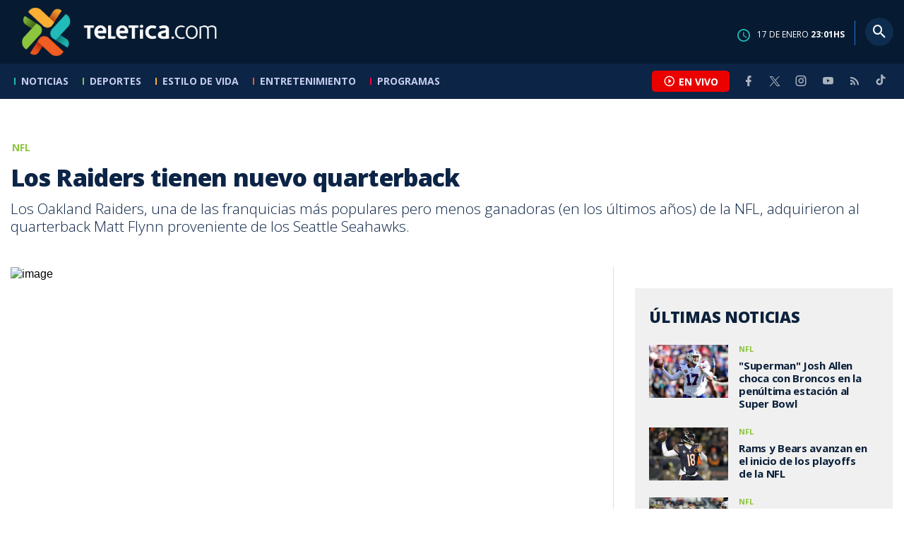

--- FILE ---
content_type: text/html; charset=utf-8
request_url: https://www.google.com/recaptcha/api2/aframe
body_size: 268
content:
<!DOCTYPE HTML><html><head><meta http-equiv="content-type" content="text/html; charset=UTF-8"></head><body><script nonce="Z6WeQ-NwYVHfPWx_fI3KoQ">/** Anti-fraud and anti-abuse applications only. See google.com/recaptcha */ try{var clients={'sodar':'https://pagead2.googlesyndication.com/pagead/sodar?'};window.addEventListener("message",function(a){try{if(a.source===window.parent){var b=JSON.parse(a.data);var c=clients[b['id']];if(c){var d=document.createElement('img');d.src=c+b['params']+'&rc='+(localStorage.getItem("rc::a")?sessionStorage.getItem("rc::b"):"");window.document.body.appendChild(d);sessionStorage.setItem("rc::e",parseInt(sessionStorage.getItem("rc::e")||0)+1);localStorage.setItem("rc::h",'1768690886355');}}}catch(b){}});window.parent.postMessage("_grecaptcha_ready", "*");}catch(b){}</script></body></html>

--- FILE ---
content_type: application/javascript; charset=utf-8
request_url: https://fundingchoicesmessages.google.com/f/AGSKWxWXvWWrZRA9isqc0XYxCoUG5tSOMMNcqJiOUvgqN3oMYAk4vdC_-q48vrlMs61z7qNJSAK8R0JMtr4tgjpILprf9MxFsfPWkrHql6c6GYY3NZhm8AWT7e3RuWFw_11G-w8Yi0QK1Zq_J6H8DEMIs95xDocdCljeb6l7sW40KNFlzW30aqRz5ie5ewOX/_/mpu-dm.htm_advertising_header._popunder..HomepageAdvertismentBottom._120x600.
body_size: -1292
content:
window['4df0d9a7-6c60-448f-af6b-930f730aeccb'] = true;

--- FILE ---
content_type: application/javascript; charset=utf-8
request_url: https://fundingchoicesmessages.google.com/f/AGSKWxUGzp18dQXlQovWMz6n9tBINEa1DrKdHzWH1z3d1Dy6ZijdQRP2_XbcAzj_8SVRHaK-cklXQvm9H2Ol7L-mcKUgdBY4gkVtWb-QDLMoV-xNSwyeaCQJvLebDnBtUGk4EfOl9VF9lQ==?fccs=W251bGwsbnVsbCxudWxsLG51bGwsbnVsbCxudWxsLFsxNzY4NjkwODg2LDk0NzAwMDAwMF0sbnVsbCxudWxsLG51bGwsW251bGwsWzcsNiwxMCw5XSxudWxsLDIsbnVsbCwiZXMiLG51bGwsbnVsbCxudWxsLG51bGwsbnVsbCwzXSwiaHR0cHM6Ly93d3cudGVsZXRpY2EuY29tL25mbC9sb3MtcmFpZGVycy10aWVuZW4tbnVldm8tcXVhcnRlcmJhY2tfNjA2OSIsbnVsbCxbWzgsIk05bGt6VWFaRHNnIl0sWzksImVuLVVTIl0sWzE5LCIyIl0sWzI0LCIiXSxbMjksImZhbHNlIl1dXQ
body_size: 245
content:
if (typeof __googlefc.fcKernelManager.run === 'function') {"use strict";this.default_ContributorServingResponseClientJs=this.default_ContributorServingResponseClientJs||{};(function(_){var window=this;
try{
var np=function(a){this.A=_.t(a)};_.u(np,_.J);var op=function(a){this.A=_.t(a)};_.u(op,_.J);op.prototype.getWhitelistStatus=function(){return _.F(this,2)};var pp=function(a){this.A=_.t(a)};_.u(pp,_.J);var qp=_.Zc(pp),rp=function(a,b,c){this.B=a;this.j=_.A(b,np,1);this.l=_.A(b,_.Nk,3);this.F=_.A(b,op,4);a=this.B.location.hostname;this.D=_.Dg(this.j,2)&&_.O(this.j,2)!==""?_.O(this.j,2):a;a=new _.Og(_.Ok(this.l));this.C=new _.bh(_.q.document,this.D,a);this.console=null;this.o=new _.jp(this.B,c,a)};
rp.prototype.run=function(){if(_.O(this.j,3)){var a=this.C,b=_.O(this.j,3),c=_.dh(a),d=new _.Ug;b=_.fg(d,1,b);c=_.C(c,1,b);_.hh(a,c)}else _.eh(this.C,"FCNEC");_.lp(this.o,_.A(this.l,_.Ae,1),this.l.getDefaultConsentRevocationText(),this.l.getDefaultConsentRevocationCloseText(),this.l.getDefaultConsentRevocationAttestationText(),this.D);_.mp(this.o,_.F(this.F,1),this.F.getWhitelistStatus());var e;a=(e=this.B.googlefc)==null?void 0:e.__executeManualDeployment;a!==void 0&&typeof a==="function"&&_.Qo(this.o.G,
"manualDeploymentApi")};var sp=function(){};sp.prototype.run=function(a,b,c){var d;return _.v(function(e){d=qp(b);(new rp(a,d,c)).run();return e.return({})})};_.Rk(7,new sp);
}catch(e){_._DumpException(e)}
}).call(this,this.default_ContributorServingResponseClientJs);
// Google Inc.

//# sourceURL=/_/mss/boq-content-ads-contributor/_/js/k=boq-content-ads-contributor.ContributorServingResponseClientJs.en_US.M9lkzUaZDsg.es5.O/d=1/exm=ad_blocking_detection_executable,kernel_loader,loader_js_executable,web_iab_tcf_v2_signal_executable,web_iab_us_states_signal_executable/ed=1/rs=AJlcJMzanTQvnnVdXXtZinnKRQ21NfsPog/m=cookie_refresh_executable
__googlefc.fcKernelManager.run('\x5b\x5b\x5b7,\x22\x5b\x5bnull,\\\x22teletica.com\\\x22,\\\x22AKsRol_Yaj5tbaQyL5eiz3OqQz7K5kpCbjQR4k6LGlJ8m-GYcSsL5IwGKZbcPELnTA6-W_gorUd5WsXCI262z8STEFkufxE_UhqMiN5KI4yeYdrakEFa3BMH0CvpQR9ABR9QxgUrFRNAFfF_KVRwvAXsm-XM9of-Lw\\\\u003d\\\\u003d\\\x22\x5d,null,\x5b\x5bnull,null,null,\\\x22https:\/\/fundingchoicesmessages.google.com\/f\/AGSKWxUB9FeZPUpHxZDDpkpaRlmhd0NhpkGOiW4x4MP-kGJHLZCLb59FHVjOVDnPaHSug89lw7LVehGiR1HSJyiA88-LeE00nPNNeo4CtWzjqXlw5_4WFgCkQfqxnKZyOBMW1u57zXAc9Q\\\\u003d\\\\u003d\\\x22\x5d,null,null,\x5bnull,null,null,\\\x22https:\/\/fundingchoicesmessages.google.com\/el\/AGSKWxXxEP3MiLfgrrowiMQMz0gOrWd2sZJT_wPfCBkA3lHeoihYuf4O46afAI9M4aAcpa_fg7VWJwGodmvBUWI25swW8CmKKo03wx8FfwEQ8tBVQ3tVQhlb1dSFr7YU24-soBs8DtRXIA\\\\u003d\\\\u003d\\\x22\x5d,null,\x5bnull,\x5b7,6,10,9\x5d,null,2,null,\\\x22es\\\x22,null,null,null,null,null,3\x5d,null,\\\x22Configuración de la privacidad y las cookies\\\x22,\\\x22Cerrar\\\x22,null,null,null,\\\x22Gestionado por Google Cumple el TCF de IAB. ID de CMP: 300\\\x22\x5d,\x5b2,1\x5d\x5d\x22\x5d\x5d,\x5bnull,null,null,\x22https:\/\/fundingchoicesmessages.google.com\/f\/AGSKWxUun9IkFEuWoXy_zT_jkRkPlYVukAh_rEATTGtamPoVLicRLOHmN88LbmgA72mLDF3To7y6ko4WFiVApwWX70v5lhdjgFi28mMe3x-bFVL8GwqJCn8QV33XYD-OiH1J6l1nskKPiA\\u003d\\u003d\x22\x5d\x5d');}

--- FILE ---
content_type: application/javascript; charset=UTF-8
request_url: https://www.teletica.com/_next/static/chunks/1428.f0e28c85cf448230.js
body_size: 15930
content:
(self.webpackChunk_N_E=self.webpackChunk_N_E||[]).push([[1428],{1843:(e,t,r)=>{"use strict";function n(e){return(n="function"==typeof Symbol&&"symbol"==typeof Symbol.iterator?function(e){return typeof e}:function(e){return e&&"function"==typeof Symbol&&e.constructor===Symbol&&e!==Symbol.prototype?"symbol":typeof e})(e)}Object.defineProperty(t,"__esModule",{value:!0}),t.Dots=void 0;var i=s(r(14232)),o=s(r(58103)),a=r(94523);function s(e){return e&&e.__esModule?e:{default:e}}function l(e,t){var r=Object.keys(e);if(Object.getOwnPropertySymbols){var n=Object.getOwnPropertySymbols(e);t&&(n=n.filter(function(t){return Object.getOwnPropertyDescriptor(e,t).enumerable})),r.push.apply(r,n)}return r}function c(e,t){return(c=Object.setPrototypeOf||function(e,t){return e.__proto__=t,e})(e,t)}function u(e){return(u=Object.setPrototypeOf?Object.getPrototypeOf:function(e){return e.__proto__||Object.getPrototypeOf(e)})(e)}var d=function(e){var t;return e.infinite?Math.ceil(e.slideCount/e.slidesToScroll):Math.ceil((e.slideCount-e.slidesToShow)/e.slidesToScroll)+1};t.Dots=function(e){if("function"!=typeof e&&null!==e)throw TypeError("Super expression must either be null or a function");f.prototype=Object.create(e&&e.prototype,{constructor:{value:f,writable:!0,configurable:!0}}),Object.defineProperty(f,"prototype",{writable:!1}),e&&c(f,e);var t,r,s=(t=function(){if("undefined"==typeof Reflect||!Reflect.construct||Reflect.construct.sham)return!1;if("function"==typeof Proxy)return!0;try{return Boolean.prototype.valueOf.call(Reflect.construct(Boolean,[],function(){})),!0}catch(e){return!1}}(),function(){var e,r=u(f);return e=t?Reflect.construct(r,arguments,u(this).constructor):r.apply(this,arguments),function(e,t){if(t&&("object"===n(t)||"function"==typeof t))return t;if(void 0!==t)throw TypeError("Derived constructors may only return object or undefined");var r=e;if(void 0===r)throw ReferenceError("this hasn't been initialised - super() hasn't been called");return r}(this,e)});function f(){if(!(this instanceof f))throw TypeError("Cannot call a class as a function");return s.apply(this,arguments)}return r=[{key:"clickHandler",value:function(e,t){t.preventDefault(),this.props.clickHandler(e)}},{key:"render",value:function(){for(var e=this.props,t=e.onMouseEnter,r=e.onMouseOver,n=e.onMouseLeave,s=e.infinite,c=e.slidesToScroll,u=e.slidesToShow,f=e.slideCount,p=e.currentSlide,h=d({slideCount:f,slidesToScroll:c,slidesToShow:u,infinite:s}),y=[],v=0;v<h;v++){var b=(v+1)*c-1,g=s?b:(0,a.clamp)(b,0,f-1),m=g-(c-1),S=s?m:(0,a.clamp)(m,0,f-1),w=(0,o.default)({"slick-active":s?p>=S&&p<=g:p===S}),O={message:"dots",index:v,slidesToScroll:c,currentSlide:p},k=this.clickHandler.bind(this,O);y=y.concat(i.default.createElement("li",{key:v,className:w},i.default.cloneElement(this.props.customPaging(v),{onClick:k})))}return i.default.cloneElement(this.props.appendDots(y),function(e){for(var t=1;t<arguments.length;t++){var r=null!=arguments[t]?arguments[t]:{};t%2?l(Object(r),!0).forEach(function(t){var n,i,o;n=e,i=t,o=r[t],i in n?Object.defineProperty(n,i,{value:o,enumerable:!0,configurable:!0,writable:!0}):n[i]=o}):Object.getOwnPropertyDescriptors?Object.defineProperties(e,Object.getOwnPropertyDescriptors(r)):l(Object(r)).forEach(function(t){Object.defineProperty(e,t,Object.getOwnPropertyDescriptor(r,t))})}return e}({className:this.props.dotsClass},{onMouseEnter:t,onMouseOver:r,onMouseLeave:n}))}}],function(e,t){for(var r=0;r<t.length;r++){var n=t[r];n.enumerable=n.enumerable||!1,n.configurable=!0,"value"in n&&(n.writable=!0),Object.defineProperty(e,n.key,n)}}(f.prototype,r),Object.defineProperty(f,"prototype",{writable:!1}),f}(i.default.PureComponent)},10710:(e,t,r)=>{"use strict";function n(e){return(n="function"==typeof Symbol&&"symbol"==typeof Symbol.iterator?function(e){return typeof e}:function(e){return e&&"function"==typeof Symbol&&e.constructor===Symbol&&e!==Symbol.prototype?"symbol":typeof e})(e)}Object.defineProperty(t,"__esModule",{value:!0}),t.Track=void 0;var i=s(r(14232)),o=s(r(58103)),a=r(94523);function s(e){return e&&e.__esModule?e:{default:e}}function l(){return(l=Object.assign||function(e){for(var t=1;t<arguments.length;t++){var r=arguments[t];for(var n in r)Object.prototype.hasOwnProperty.call(r,n)&&(e[n]=r[n])}return e}).apply(this,arguments)}function c(e,t){return(c=Object.setPrototypeOf||function(e,t){return e.__proto__=t,e})(e,t)}function u(e){if(void 0===e)throw ReferenceError("this hasn't been initialised - super() hasn't been called");return e}function d(e){return(d=Object.setPrototypeOf?Object.getPrototypeOf:function(e){return e.__proto__||Object.getPrototypeOf(e)})(e)}function f(e,t){var r=Object.keys(e);if(Object.getOwnPropertySymbols){var n=Object.getOwnPropertySymbols(e);t&&(n=n.filter(function(t){return Object.getOwnPropertyDescriptor(e,t).enumerable})),r.push.apply(r,n)}return r}function p(e){for(var t=1;t<arguments.length;t++){var r=null!=arguments[t]?arguments[t]:{};t%2?f(Object(r),!0).forEach(function(t){h(e,t,r[t])}):Object.getOwnPropertyDescriptors?Object.defineProperties(e,Object.getOwnPropertyDescriptors(r)):f(Object(r)).forEach(function(t){Object.defineProperty(e,t,Object.getOwnPropertyDescriptor(r,t))})}return e}function h(e,t,r){return t in e?Object.defineProperty(e,t,{value:r,enumerable:!0,configurable:!0,writable:!0}):e[t]=r,e}var y=function(e){var t,r,n,i,o;return n=(o=e.rtl?e.slideCount-1-e.index:e.index)<0||o>=e.slideCount,e.centerMode?(i=Math.floor(e.slidesToShow/2),r=(o-e.currentSlide)%e.slideCount==0,o>e.currentSlide-i-1&&o<=e.currentSlide+i&&(t=!0)):t=e.currentSlide<=o&&o<e.currentSlide+e.slidesToShow,{"slick-slide":!0,"slick-active":t,"slick-center":r,"slick-cloned":n,"slick-current":o===(e.targetSlide<0?e.targetSlide+e.slideCount:e.targetSlide>=e.slideCount?e.targetSlide-e.slideCount:e.targetSlide)}},v=function(e){var t={};return(void 0===e.variableWidth||!1===e.variableWidth)&&(t.width=e.slideWidth),e.fade&&(t.position="relative",e.vertical?t.top=-e.index*parseInt(e.slideHeight):t.left=-e.index*parseInt(e.slideWidth),t.opacity=+(e.currentSlide===e.index),e.useCSS&&(t.transition="opacity "+e.speed+"ms "+e.cssEase+", visibility "+e.speed+"ms "+e.cssEase)),t},b=function(e,t){return e.key||t},g=function(e){var t,r=[],n=[],s=[],l=i.default.Children.count(e.children),c=(0,a.lazyStartIndex)(e),u=(0,a.lazyEndIndex)(e);return(i.default.Children.forEach(e.children,function(d,f){var h,g={message:"children",index:f,slidesToScroll:e.slidesToScroll,currentSlide:e.currentSlide};h=!e.lazyLoad||e.lazyLoad&&e.lazyLoadedList.indexOf(f)>=0?d:i.default.createElement("div",null);var m=v(p(p({},e),{},{index:f})),S=h.props.className||"",w=y(p(p({},e),{},{index:f}));if(r.push(i.default.cloneElement(h,{key:"original"+b(h,f),"data-index":f,className:(0,o.default)(w,S),tabIndex:"-1","aria-hidden":!w["slick-active"],style:p(p({outline:"none"},h.props.style||{}),m),onClick:function(t){h.props&&h.props.onClick&&h.props.onClick(t),e.focusOnSelect&&e.focusOnSelect(g)}})),e.infinite&&!1===e.fade){var O=l-f;O<=(0,a.getPreClones)(e)&&l!==e.slidesToShow&&((t=-O)>=c&&(h=d),w=y(p(p({},e),{},{index:t})),n.push(i.default.cloneElement(h,{key:"precloned"+b(h,t),"data-index":t,tabIndex:"-1",className:(0,o.default)(w,S),"aria-hidden":!w["slick-active"],style:p(p({},h.props.style||{}),m),onClick:function(t){h.props&&h.props.onClick&&h.props.onClick(t),e.focusOnSelect&&e.focusOnSelect(g)}}))),l!==e.slidesToShow&&((t=l+f)<u&&(h=d),w=y(p(p({},e),{},{index:t})),s.push(i.default.cloneElement(h,{key:"postcloned"+b(h,t),"data-index":t,tabIndex:"-1",className:(0,o.default)(w,S),"aria-hidden":!w["slick-active"],style:p(p({},h.props.style||{}),m),onClick:function(t){h.props&&h.props.onClick&&h.props.onClick(t),e.focusOnSelect&&e.focusOnSelect(g)}})))}}),e.rtl)?n.concat(r,s).reverse():n.concat(r,s)};t.Track=function(e){if("function"!=typeof e&&null!==e)throw TypeError("Super expression must either be null or a function");a.prototype=Object.create(e&&e.prototype,{constructor:{value:a,writable:!0,configurable:!0}}),Object.defineProperty(a,"prototype",{writable:!1}),e&&c(a,e);var t,r,o=(t=function(){if("undefined"==typeof Reflect||!Reflect.construct||Reflect.construct.sham)return!1;if("function"==typeof Proxy)return!0;try{return Boolean.prototype.valueOf.call(Reflect.construct(Boolean,[],function(){})),!0}catch(e){return!1}}(),function(){var e,r=d(a);return e=t?Reflect.construct(r,arguments,d(this).constructor):r.apply(this,arguments),function(e,t){if(t&&("object"===n(t)||"function"==typeof t))return t;if(void 0!==t)throw TypeError("Derived constructors may only return object or undefined");return u(e)}(this,e)});function a(){var e;if(!(this instanceof a))throw TypeError("Cannot call a class as a function");for(var t=arguments.length,r=Array(t),n=0;n<t;n++)r[n]=arguments[n];return h(u(e=o.call.apply(o,[this].concat(r))),"node",null),h(u(e),"handleRef",function(t){e.node=t}),e}return r=[{key:"render",value:function(){var e=g(this.props),t=this.props,r=t.onMouseEnter,n=t.onMouseOver,o=t.onMouseLeave;return i.default.createElement("div",l({ref:this.handleRef,className:"slick-track",style:this.props.trackStyle},{onMouseEnter:r,onMouseOver:n,onMouseLeave:o}),e)}}],function(e,t){for(var r=0;r<t.length;r++){var n=t[r];n.enumerable=n.enumerable||!1,n.configurable=!0,"value"in n&&(n.writable=!0),Object.defineProperty(e,n.key,n)}}(a.prototype,r),Object.defineProperty(a,"prototype",{writable:!1}),a}(i.default.PureComponent)},10959:(e,t,r)=>{"use strict";Object.defineProperty(t,"__esModule",{value:!0}),t.default=void 0;var n=function(e){return e&&e.__esModule?e:{default:e}}(r(14232));t.default={accessibility:!0,adaptiveHeight:!1,afterChange:null,appendDots:function(e){return n.default.createElement("ul",{style:{display:"block"}},e)},arrows:!0,autoplay:!1,autoplaySpeed:3e3,beforeChange:null,centerMode:!1,centerPadding:"50px",className:"",cssEase:"ease",customPaging:function(e){return n.default.createElement("button",null,e+1)},dots:!1,dotsClass:"slick-dots",draggable:!0,easing:"linear",edgeFriction:.35,fade:!1,focusOnSelect:!1,infinite:!0,initialSlide:0,lazyLoad:null,nextArrow:null,onEdge:null,onInit:null,onLazyLoadError:null,onReInit:null,pauseOnDotsHover:!1,pauseOnFocus:!1,pauseOnHover:!0,prevArrow:null,responsive:null,rows:1,rtl:!1,slide:"div",slidesPerRow:1,slidesToScroll:1,slidesToShow:1,speed:500,swipe:!0,swipeEvent:null,swipeToSlide:!1,touchMove:!0,touchThreshold:5,useCSS:!0,useTransform:!0,variableWidth:!1,vertical:!1,waitForAnimate:!0}},12644:e=>{e.exports={isFunction:function(e){return"function"==typeof e},isArray:function(e){return"[object Array]"===Object.prototype.toString.apply(e)},each:function(e,t){for(var r=0,n=e.length;r<n&&!1!==t(e[r],r);r++);}}},14932:(e,t,r)=>{e.exports=new(r(76382))},19357:(e,t,r)=>{"use strict";t.A=void 0,t.A=function(e){return e&&e.__esModule?e:{default:e}}(r(92542)).default},26810:()=>{},28321:(e,t)=>{"use strict";Object.defineProperty(t,"__esModule",{value:!0}),t.default=void 0,t.default={animating:!1,autoplaying:null,currentDirection:0,currentLeft:null,currentSlide:0,direction:1,dragging:!1,edgeDragged:!1,initialized:!1,lazyLoadedList:[],listHeight:null,listWidth:null,scrolling:!1,slideCount:null,slideHeight:null,slideWidth:null,swipeLeft:null,swiped:!1,swiping:!1,touchObject:{startX:0,startY:0,curX:0,curY:0},trackStyle:{},trackWidth:0,targetSlide:0}},31683:(e,t,r)=>{"use strict";function n(e,t){(null==t||t>e.length)&&(t=e.length);for(var r=0,n=Array(t);r<t;r++)n[r]=e[r];return n}r.d(t,{A:()=>n})},39149:(e,t,r)=>{var n=0/0,i=/^\s+|\s+$/g,o=/^[-+]0x[0-9a-f]+$/i,a=/^0b[01]+$/i,s=/^0o[0-7]+$/i,l=parseInt,c="object"==typeof r.g&&r.g&&r.g.Object===Object&&r.g,u="object"==typeof self&&self&&self.Object===Object&&self,d=c||u||Function("return this")(),f=Object.prototype.toString,p=Math.max,h=Math.min,y=function(){return d.Date.now()};function v(e){var t=typeof e;return!!e&&("object"==t||"function"==t)}function b(e){if("number"==typeof e)return e;if("symbol"==typeof(t=e)||t&&"object"==typeof t&&"[object Symbol]"==f.call(t))return n;if(v(e)){var t,r="function"==typeof e.valueOf?e.valueOf():e;e=v(r)?r+"":r}if("string"!=typeof e)return 0===e?e:+e;e=e.replace(i,"");var c=a.test(e);return c||s.test(e)?l(e.slice(2),c?2:8):o.test(e)?n:+e}e.exports=function(e,t,r){var n,i,o,a,s,l,c=0,u=!1,d=!1,f=!0;if("function"!=typeof e)throw TypeError("Expected a function");function g(t){var r=n,o=i;return n=i=void 0,c=t,a=e.apply(o,r)}function m(e){var r=e-l,n=e-c;return void 0===l||r>=t||r<0||d&&n>=o}function S(){var e,r,n,i=y();if(m(i))return w(i);s=setTimeout(S,(e=i-l,r=i-c,n=t-e,d?h(n,o-r):n))}function w(e){return(s=void 0,f&&n)?g(e):(n=i=void 0,a)}function O(){var e,r=y(),o=m(r);if(n=arguments,i=this,l=r,o){if(void 0===s)return c=e=l,s=setTimeout(S,t),u?g(e):a;if(d)return s=setTimeout(S,t),g(l)}return void 0===s&&(s=setTimeout(S,t)),a}return t=b(t)||0,v(r)&&(u=!!r.leading,o=(d="maxWait"in r)?p(b(r.maxWait)||0,t):o,f="trailing"in r?!!r.trailing:f),O.cancel=function(){void 0!==s&&clearTimeout(s),c=0,n=l=i=s=void 0},O.flush=function(){return void 0===s?a:w(y())},O}},41964:(e,t,r)=>{var n=r(67948),i=r(12644).each;function o(e,t){this.query=e,this.isUnconditional=t,this.handlers=[],this.mql=window.matchMedia(e);var r=this;this.listener=function(e){r.mql=e.currentTarget||e,r.assess()},this.mql.addListener(this.listener)}o.prototype={constuctor:o,addHandler:function(e){var t=new n(e);this.handlers.push(t),this.matches()&&t.on()},removeHandler:function(e){var t=this.handlers;i(t,function(r,n){if(r.equals(e))return r.destroy(),!t.splice(n,1)})},matches:function(){return this.mql.matches||this.isUnconditional},clear:function(){i(this.handlers,function(e){e.destroy()}),this.mql.removeListener(this.listener),this.handlers.length=0},assess:function(){var e=this.matches()?"on":"off";i(this.handlers,function(t){t[e]()})}},e.exports=o},45794:(e,t,r)=>{"use strict";r.d(t,{A:()=>i});var n=r(87430);function i(e,t){return function(e){if(Array.isArray(e))return e}(e)||function(e,t){var r=null==e?null:"undefined"!=typeof Symbol&&e[Symbol.iterator]||e["@@iterator"];if(null!=r){var n,i,o,a,s=[],l=!0,c=!1;try{if(o=(r=r.call(e)).next,0===t){if(Object(r)!==r)return;l=!1}else for(;!(l=(n=o.call(r)).done)&&(s.push(n.value),s.length!==t);l=!0);}catch(e){c=!0,i=e}finally{try{if(!l&&null!=r.return&&(a=r.return(),Object(a)!==a))return}finally{if(c)throw i}}return s}}(e,t)||(0,n.A)(e,t)||function(){throw TypeError("Invalid attempt to destructure non-iterable instance.\nIn order to be iterable, non-array objects must have a [Symbol.iterator]() method.")}()}},50749:(e,t,r)=>{"use strict";Object.defineProperty(t,"__esModule",{value:!0}),t.InnerSlider=void 0;var n=f(r(14232)),i=f(r(28321)),o=f(r(39149)),a=f(r(58103)),s=r(94523),l=r(10710),c=r(1843),u=r(91457),d=f(r(92351));function f(e){return e&&e.__esModule?e:{default:e}}function p(e){return(p="function"==typeof Symbol&&"symbol"==typeof Symbol.iterator?function(e){return typeof e}:function(e){return e&&"function"==typeof Symbol&&e.constructor===Symbol&&e!==Symbol.prototype?"symbol":typeof e})(e)}function h(){return(h=Object.assign||function(e){for(var t=1;t<arguments.length;t++){var r=arguments[t];for(var n in r)Object.prototype.hasOwnProperty.call(r,n)&&(e[n]=r[n])}return e}).apply(this,arguments)}function y(e,t){var r=Object.keys(e);if(Object.getOwnPropertySymbols){var n=Object.getOwnPropertySymbols(e);t&&(n=n.filter(function(t){return Object.getOwnPropertyDescriptor(e,t).enumerable})),r.push.apply(r,n)}return r}function v(e){for(var t=1;t<arguments.length;t++){var r=null!=arguments[t]?arguments[t]:{};t%2?y(Object(r),!0).forEach(function(t){S(e,t,r[t])}):Object.getOwnPropertyDescriptors?Object.defineProperties(e,Object.getOwnPropertyDescriptors(r)):y(Object(r)).forEach(function(t){Object.defineProperty(e,t,Object.getOwnPropertyDescriptor(r,t))})}return e}function b(e,t){return(b=Object.setPrototypeOf||function(e,t){return e.__proto__=t,e})(e,t)}function g(e){if(void 0===e)throw ReferenceError("this hasn't been initialised - super() hasn't been called");return e}function m(e){return(m=Object.setPrototypeOf?Object.getPrototypeOf:function(e){return e.__proto__||Object.getPrototypeOf(e)})(e)}function S(e,t,r){return t in e?Object.defineProperty(e,t,{value:r,enumerable:!0,configurable:!0,writable:!0}):e[t]=r,e}t.InnerSlider=function(e){if("function"!=typeof e&&null!==e)throw TypeError("Super expression must either be null or a function");y.prototype=Object.create(e&&e.prototype,{constructor:{value:y,writable:!0,configurable:!0}}),Object.defineProperty(y,"prototype",{writable:!1}),e&&b(y,e);var t,r,f=(t=function(){if("undefined"==typeof Reflect||!Reflect.construct||Reflect.construct.sham)return!1;if("function"==typeof Proxy)return!0;try{return Boolean.prototype.valueOf.call(Reflect.construct(Boolean,[],function(){})),!0}catch(e){return!1}}(),function(){var e,r=m(y);return e=t?Reflect.construct(r,arguments,m(this).constructor):r.apply(this,arguments),function(e,t){if(t&&("object"===p(t)||"function"==typeof t))return t;if(void 0!==t)throw TypeError("Derived constructors may only return object or undefined");return g(e)}(this,e)});function y(e){if(!(this instanceof y))throw TypeError("Cannot call a class as a function");S(g(t=f.call(this,e)),"listRefHandler",function(e){return t.list=e}),S(g(t),"trackRefHandler",function(e){return t.track=e}),S(g(t),"adaptHeight",function(){if(t.props.adaptiveHeight&&t.list){var e=t.list.querySelector('[data-index="'.concat(t.state.currentSlide,'"]'));t.list.style.height=(0,s.getHeight)(e)+"px"}}),S(g(t),"componentDidMount",function(){if(t.props.onInit&&t.props.onInit(),t.props.lazyLoad){var e=(0,s.getOnDemandLazySlides)(v(v({},t.props),t.state));e.length>0&&(t.setState(function(t){return{lazyLoadedList:t.lazyLoadedList.concat(e)}}),t.props.onLazyLoad&&t.props.onLazyLoad(e))}var r=v({listRef:t.list,trackRef:t.track},t.props);t.updateState(r,!0,function(){t.adaptHeight(),t.props.autoplay&&t.autoPlay("update")}),"progressive"===t.props.lazyLoad&&(t.lazyLoadTimer=setInterval(t.progressiveLazyLoad,1e3)),t.ro=new d.default(function(){t.state.animating?(t.onWindowResized(!1),t.callbackTimers.push(setTimeout(function(){return t.onWindowResized()},t.props.speed))):t.onWindowResized()}),t.ro.observe(t.list),document.querySelectorAll&&Array.prototype.forEach.call(document.querySelectorAll(".slick-slide"),function(e){e.onfocus=t.props.pauseOnFocus?t.onSlideFocus:null,e.onblur=t.props.pauseOnFocus?t.onSlideBlur:null}),window.addEventListener?window.addEventListener("resize",t.onWindowResized):window.attachEvent("onresize",t.onWindowResized)}),S(g(t),"componentWillUnmount",function(){t.animationEndCallback&&clearTimeout(t.animationEndCallback),t.lazyLoadTimer&&clearInterval(t.lazyLoadTimer),t.callbackTimers.length&&(t.callbackTimers.forEach(function(e){return clearTimeout(e)}),t.callbackTimers=[]),window.addEventListener?window.removeEventListener("resize",t.onWindowResized):window.detachEvent("onresize",t.onWindowResized),t.autoplayTimer&&clearInterval(t.autoplayTimer),t.ro.disconnect()}),S(g(t),"componentDidUpdate",function(e){if(t.checkImagesLoad(),t.props.onReInit&&t.props.onReInit(),t.props.lazyLoad){var r=(0,s.getOnDemandLazySlides)(v(v({},t.props),t.state));r.length>0&&(t.setState(function(e){return{lazyLoadedList:e.lazyLoadedList.concat(r)}}),t.props.onLazyLoad&&t.props.onLazyLoad(r))}t.adaptHeight();var i=v(v({listRef:t.list,trackRef:t.track},t.props),t.state),o=t.didPropsChange(e);o&&t.updateState(i,o,function(){t.state.currentSlide>=n.default.Children.count(t.props.children)&&t.changeSlide({message:"index",index:n.default.Children.count(t.props.children)-t.props.slidesToShow,currentSlide:t.state.currentSlide}),t.props.autoplay?t.autoPlay("update"):t.pause("paused")})}),S(g(t),"onWindowResized",function(e){t.debouncedResize&&t.debouncedResize.cancel(),t.debouncedResize=(0,o.default)(function(){return t.resizeWindow(e)},50),t.debouncedResize()}),S(g(t),"resizeWindow",function(){var e=!(arguments.length>0)||void 0===arguments[0]||arguments[0];if(t.track&&t.track.node){var r=v(v({listRef:t.list,trackRef:t.track},t.props),t.state);t.updateState(r,e,function(){t.props.autoplay?t.autoPlay("update"):t.pause("paused")}),t.setState({animating:!1}),clearTimeout(t.animationEndCallback),delete t.animationEndCallback}}),S(g(t),"updateState",function(e,r,i){var o=(0,s.initializedState)(e);e=v(v(v({},e),o),{},{slideIndex:o.currentSlide});var a=(0,s.getTrackLeft)(e);e=v(v({},e),{},{left:a});var l=(0,s.getTrackCSS)(e);(r||n.default.Children.count(t.props.children)!==n.default.Children.count(e.children))&&(o.trackStyle=l),t.setState(o,i)}),S(g(t),"ssrInit",function(){if(t.props.variableWidth){var e=0,r=0,i=[],o=(0,s.getPreClones)(v(v(v({},t.props),t.state),{},{slideCount:t.props.children.length})),a=(0,s.getPostClones)(v(v(v({},t.props),t.state),{},{slideCount:t.props.children.length}));t.props.children.forEach(function(t){i.push(t.props.style.width),e+=t.props.style.width});for(var l=0;l<o;l++)r+=i[i.length-1-l],e+=i[i.length-1-l];for(var c=0;c<a;c++)e+=i[c];for(var u=0;u<t.state.currentSlide;u++)r+=i[u];var d={width:e+"px",left:-r+"px"};if(t.props.centerMode){var f="".concat(i[t.state.currentSlide],"px");d.left="calc(".concat(d.left," + (100% - ").concat(f,") / 2 ) ")}return{trackStyle:d}}var p=n.default.Children.count(t.props.children),h=v(v(v({},t.props),t.state),{},{slideCount:p}),y=(0,s.getPreClones)(h)+(0,s.getPostClones)(h)+p,b=100/t.props.slidesToShow*y,g=100/y,m=-g*((0,s.getPreClones)(h)+t.state.currentSlide)*b/100;return t.props.centerMode&&(m+=(100-g*b/100)/2),{slideWidth:g+"%",trackStyle:{width:b+"%",left:m+"%"}}}),S(g(t),"checkImagesLoad",function(){var e=t.list&&t.list.querySelectorAll&&t.list.querySelectorAll(".slick-slide img")||[],r=e.length,n=0;Array.prototype.forEach.call(e,function(e){var i=function(){return++n&&n>=r&&t.onWindowResized()};if(e.onclick){var o=e.onclick;e.onclick=function(){o(),e.parentNode.focus()}}else e.onclick=function(){return e.parentNode.focus()};e.onload||(t.props.lazyLoad?e.onload=function(){t.adaptHeight(),t.callbackTimers.push(setTimeout(t.onWindowResized,t.props.speed))}:(e.onload=i,e.onerror=function(){i(),t.props.onLazyLoadError&&t.props.onLazyLoadError()}))})}),S(g(t),"progressiveLazyLoad",function(){for(var e=[],r=v(v({},t.props),t.state),n=t.state.currentSlide;n<t.state.slideCount+(0,s.getPostClones)(r);n++)if(0>t.state.lazyLoadedList.indexOf(n)){e.push(n);break}for(var i=t.state.currentSlide-1;i>=-(0,s.getPreClones)(r);i--)if(0>t.state.lazyLoadedList.indexOf(i)){e.push(i);break}e.length>0?(t.setState(function(t){return{lazyLoadedList:t.lazyLoadedList.concat(e)}}),t.props.onLazyLoad&&t.props.onLazyLoad(e)):t.lazyLoadTimer&&(clearInterval(t.lazyLoadTimer),delete t.lazyLoadTimer)}),S(g(t),"slideHandler",function(e){var r=arguments.length>1&&void 0!==arguments[1]&&arguments[1],n=t.props,i=n.asNavFor,o=n.beforeChange,a=n.onLazyLoad,l=n.speed,c=n.afterChange,u=t.state.currentSlide,d=(0,s.slideHandler)(v(v(v({index:e},t.props),t.state),{},{trackRef:t.track,useCSS:t.props.useCSS&&!r})),f=d.state,p=d.nextState;if(f){o&&o(u,f.currentSlide);var h=f.lazyLoadedList.filter(function(e){return 0>t.state.lazyLoadedList.indexOf(e)});a&&h.length>0&&a(h),!t.props.waitForAnimate&&t.animationEndCallback&&(clearTimeout(t.animationEndCallback),c&&c(u),delete t.animationEndCallback),t.setState(f,function(){i&&t.asNavForIndex!==e&&(t.asNavForIndex=e,i.innerSlider.slideHandler(e)),p&&(t.animationEndCallback=setTimeout(function(){var e=p.animating,r=function(e,t){if(null==e)return{};var r,n,i=function(e,t){if(null==e)return{};var r,n,i={},o=Object.keys(e);for(n=0;n<o.length;n++)r=o[n],t.indexOf(r)>=0||(i[r]=e[r]);return i}(e,t);if(Object.getOwnPropertySymbols){var o=Object.getOwnPropertySymbols(e);for(n=0;n<o.length;n++)r=o[n],!(t.indexOf(r)>=0)&&Object.prototype.propertyIsEnumerable.call(e,r)&&(i[r]=e[r])}return i}(p,["animating"]);t.setState(r,function(){t.callbackTimers.push(setTimeout(function(){return t.setState({animating:e})},10)),c&&c(f.currentSlide),delete t.animationEndCallback})},l))})}}),S(g(t),"changeSlide",function(e){var r=arguments.length>1&&void 0!==arguments[1]&&arguments[1],n=v(v({},t.props),t.state),i=(0,s.changeSlide)(n,e);if((0===i||i)&&(!0===r?t.slideHandler(i,r):t.slideHandler(i),t.props.autoplay&&t.autoPlay("update"),t.props.focusOnSelect)){var o=t.list.querySelectorAll(".slick-current");o[0]&&o[0].focus()}}),S(g(t),"clickHandler",function(e){!1===t.clickable&&(e.stopPropagation(),e.preventDefault()),t.clickable=!0}),S(g(t),"keyHandler",function(e){var r=(0,s.keyHandler)(e,t.props.accessibility,t.props.rtl);""!==r&&t.changeSlide({message:r})}),S(g(t),"selectHandler",function(e){t.changeSlide(e)}),S(g(t),"disableBodyScroll",function(){window.ontouchmove=function(e){(e=e||window.event).preventDefault&&e.preventDefault(),e.returnValue=!1}}),S(g(t),"enableBodyScroll",function(){window.ontouchmove=null}),S(g(t),"swipeStart",function(e){t.props.verticalSwiping&&t.disableBodyScroll();var r=(0,s.swipeStart)(e,t.props.swipe,t.props.draggable);""!==r&&t.setState(r)}),S(g(t),"swipeMove",function(e){var r=(0,s.swipeMove)(e,v(v(v({},t.props),t.state),{},{trackRef:t.track,listRef:t.list,slideIndex:t.state.currentSlide}));r&&(r.swiping&&(t.clickable=!1),t.setState(r))}),S(g(t),"swipeEnd",function(e){var r=(0,s.swipeEnd)(e,v(v(v({},t.props),t.state),{},{trackRef:t.track,listRef:t.list,slideIndex:t.state.currentSlide}));if(r){var n=r.triggerSlideHandler;delete r.triggerSlideHandler,t.setState(r),void 0!==n&&(t.slideHandler(n),t.props.verticalSwiping&&t.enableBodyScroll())}}),S(g(t),"touchEnd",function(e){t.swipeEnd(e),t.clickable=!0}),S(g(t),"slickPrev",function(){t.callbackTimers.push(setTimeout(function(){return t.changeSlide({message:"previous"})},0))}),S(g(t),"slickNext",function(){t.callbackTimers.push(setTimeout(function(){return t.changeSlide({message:"next"})},0))}),S(g(t),"slickGoTo",function(e){var r=arguments.length>1&&void 0!==arguments[1]&&arguments[1];if(isNaN(e=Number(e)))return"";t.callbackTimers.push(setTimeout(function(){return t.changeSlide({message:"index",index:e,currentSlide:t.state.currentSlide},r)},0))}),S(g(t),"play",function(){var e;if(t.props.rtl)e=t.state.currentSlide-t.props.slidesToScroll;else{if(!(0,s.canGoNext)(v(v({},t.props),t.state)))return!1;e=t.state.currentSlide+t.props.slidesToScroll}t.slideHandler(e)}),S(g(t),"autoPlay",function(e){t.autoplayTimer&&clearInterval(t.autoplayTimer);var r=t.state.autoplaying;if("update"===e){if("hovered"===r||"focused"===r||"paused"===r)return}else if("leave"===e){if("paused"===r||"focused"===r)return}else if("blur"===e&&("paused"===r||"hovered"===r))return;t.autoplayTimer=setInterval(t.play,t.props.autoplaySpeed+50),t.setState({autoplaying:"playing"})}),S(g(t),"pause",function(e){t.autoplayTimer&&(clearInterval(t.autoplayTimer),t.autoplayTimer=null);var r=t.state.autoplaying;"paused"===e?t.setState({autoplaying:"paused"}):"focused"===e?("hovered"===r||"playing"===r)&&t.setState({autoplaying:"focused"}):"playing"===r&&t.setState({autoplaying:"hovered"})}),S(g(t),"onDotsOver",function(){return t.props.autoplay&&t.pause("hovered")}),S(g(t),"onDotsLeave",function(){return t.props.autoplay&&"hovered"===t.state.autoplaying&&t.autoPlay("leave")}),S(g(t),"onTrackOver",function(){return t.props.autoplay&&t.pause("hovered")}),S(g(t),"onTrackLeave",function(){return t.props.autoplay&&"hovered"===t.state.autoplaying&&t.autoPlay("leave")}),S(g(t),"onSlideFocus",function(){return t.props.autoplay&&t.pause("focused")}),S(g(t),"onSlideBlur",function(){return t.props.autoplay&&"focused"===t.state.autoplaying&&t.autoPlay("blur")}),S(g(t),"render",function(){var e,r,i,o=(0,a.default)("slick-slider",t.props.className,{"slick-vertical":t.props.vertical,"slick-initialized":!0}),d=v(v({},t.props),t.state),f=(0,s.extractObject)(d,["fade","cssEase","speed","infinite","centerMode","focusOnSelect","currentSlide","lazyLoad","lazyLoadedList","rtl","slideWidth","slideHeight","listHeight","vertical","slidesToShow","slidesToScroll","slideCount","trackStyle","variableWidth","unslick","centerPadding","targetSlide","useCSS"]),p=t.props.pauseOnHover;if(f=v(v({},f),{},{onMouseEnter:p?t.onTrackOver:null,onMouseLeave:p?t.onTrackLeave:null,onMouseOver:p?t.onTrackOver:null,focusOnSelect:t.props.focusOnSelect&&t.clickable?t.selectHandler:null}),!0===t.props.dots&&t.state.slideCount>=t.props.slidesToShow){var y=(0,s.extractObject)(d,["dotsClass","slideCount","slidesToShow","currentSlide","slidesToScroll","clickHandler","children","customPaging","infinite","appendDots"]),b=t.props.pauseOnDotsHover;y=v(v({},y),{},{clickHandler:t.changeSlide,onMouseEnter:b?t.onDotsLeave:null,onMouseOver:b?t.onDotsOver:null,onMouseLeave:b?t.onDotsLeave:null}),e=n.default.createElement(c.Dots,y)}var g=(0,s.extractObject)(d,["infinite","centerMode","currentSlide","slideCount","slidesToShow","prevArrow","nextArrow"]);g.clickHandler=t.changeSlide,t.props.arrows&&(r=n.default.createElement(u.PrevArrow,g),i=n.default.createElement(u.NextArrow,g));var m=null;t.props.vertical&&(m={height:t.state.listHeight});var S=null;!1===t.props.vertical?!0===t.props.centerMode&&(S={padding:"0px "+t.props.centerPadding}):!0===t.props.centerMode&&(S={padding:t.props.centerPadding+" 0px"});var w=v(v({},m),S),O=t.props.touchMove,k={className:"slick-list",style:w,onClick:t.clickHandler,onMouseDown:O?t.swipeStart:null,onMouseMove:t.state.dragging&&O?t.swipeMove:null,onMouseUp:O?t.swipeEnd:null,onMouseLeave:t.state.dragging&&O?t.swipeEnd:null,onTouchStart:O?t.swipeStart:null,onTouchMove:t.state.dragging&&O?t.swipeMove:null,onTouchEnd:O?t.touchEnd:null,onTouchCancel:t.state.dragging&&O?t.swipeEnd:null,onKeyDown:t.props.accessibility?t.keyHandler:null},j={className:o,dir:"ltr",style:t.props.style};return t.props.unslick&&(k={className:"slick-list"},j={className:o}),n.default.createElement("div",j,t.props.unslick?"":r,n.default.createElement("div",h({ref:t.listRefHandler},k),n.default.createElement(l.Track,h({ref:t.trackRefHandler},f),t.props.children)),t.props.unslick?"":i,t.props.unslick?"":e)}),t.list=null,t.track=null,t.state=v(v({},i.default),{},{currentSlide:t.props.initialSlide,slideCount:n.default.Children.count(t.props.children)}),t.callbackTimers=[],t.clickable=!0,t.debouncedResize=null;var t,r=t.ssrInit();return t.state=v(v({},t.state),r),t}return r=[{key:"didPropsChange",value:function(e){for(var t=!1,r=0,i=Object.keys(this.props);r<i.length;r++){var o=i[r];if(!e.hasOwnProperty(o)||"object"!==p(e[o])&&"function"!=typeof e[o]&&e[o]!==this.props[o]){t=!0;break}}return t||n.default.Children.count(this.props.children)!==n.default.Children.count(e.children)}}],function(e,t){for(var r=0;r<t.length;r++){var n=t[r];n.enumerable=n.enumerable||!1,n.configurable=!0,"value"in n&&(n.writable=!0),Object.defineProperty(e,n.key,n)}}(y.prototype,r),Object.defineProperty(y,"prototype",{writable:!1}),y}(n.default.Component)},58103:(e,t)=>{var r;!function(){"use strict";var n={}.hasOwnProperty;function i(){for(var e=[],t=0;t<arguments.length;t++){var r=arguments[t];if(r){var o=typeof r;if("string"===o||"number"===o)e.push(r);else if(Array.isArray(r)&&r.length){var a=i.apply(null,r);a&&e.push(a)}else if("object"===o)for(var s in r)n.call(r,s)&&r[s]&&e.push(s)}}return e.join(" ")}e.exports?(i.default=i,e.exports=i):void 0===(r=(function(){return i}).apply(t,[]))||(e.exports=r)}()},67948:e=>{function t(e){this.options=e,e.deferSetup||this.setup()}t.prototype={constructor:t,setup:function(){this.options.setup&&this.options.setup(),this.initialised=!0},on:function(){this.initialised||this.setup(),this.options.match&&this.options.match()},off:function(){this.options.unmatch&&this.options.unmatch()},destroy:function(){this.options.destroy?this.options.destroy():this.off()},equals:function(e){return this.options===e||this.options.match===e}},e.exports=t},70397:(e,t,r)=>{var n=r(78932),i=function(e){var t="",r=Object.keys(e);return r.forEach(function(i,o){var a,s=e[i];a=i=n(i),/[height|width]$/.test(a)&&"number"==typeof s&&(s+="px"),!0===s?t+=i:!1===s?t+="not "+i:t+="("+i+": "+s+")",o<r.length-1&&(t+=" and ")}),t};e.exports=function(e){var t="";return"string"==typeof e?e:e instanceof Array?(e.forEach(function(r,n){t+=i(r),n<e.length-1&&(t+=", ")}),t):i(e)}},73268:()=>{},76382:(e,t,r)=>{var n=r(41964),i=r(12644),o=i.each,a=i.isFunction,s=i.isArray;function l(){if(!window.matchMedia)throw Error("matchMedia not present, legacy browsers require a polyfill");this.queries={},this.browserIsIncapable=!window.matchMedia("only all").matches}l.prototype={constructor:l,register:function(e,t,r){var i=this.queries,l=r&&this.browserIsIncapable;return i[e]||(i[e]=new n(e,l)),a(t)&&(t={match:t}),s(t)||(t=[t]),o(t,function(t){a(t)&&(t={match:t}),i[e].addHandler(t)}),this},unregister:function(e,t){var r=this.queries[e];return r&&(t?r.removeHandler(t):(r.clear(),delete this.queries[e])),this}},e.exports=l},78932:e=>{e.exports=function(e){return e.replace(/[A-Z]/g,function(e){return"-"+e.toLowerCase()}).toLowerCase()}},87430:(e,t,r)=>{"use strict";r.d(t,{A:()=>i});var n=r(31683);function i(e,t){if(e){if("string"==typeof e)return(0,n.A)(e,t);var r=Object.prototype.toString.call(e).slice(8,-1);if("Object"===r&&e.constructor&&(r=e.constructor.name),"Map"===r||"Set"===r)return Array.from(e);if("Arguments"===r||/^(?:Ui|I)nt(?:8|16|32)(?:Clamped)?Array$/.test(r))return(0,n.A)(e,t)}}},91457:(e,t,r)=>{"use strict";function n(e){return(n="function"==typeof Symbol&&"symbol"==typeof Symbol.iterator?function(e){return typeof e}:function(e){return e&&"function"==typeof Symbol&&e.constructor===Symbol&&e!==Symbol.prototype?"symbol":typeof e})(e)}Object.defineProperty(t,"__esModule",{value:!0}),t.PrevArrow=t.NextArrow=void 0;var i=s(r(14232)),o=s(r(58103)),a=r(94523);function s(e){return e&&e.__esModule?e:{default:e}}function l(){return(l=Object.assign||function(e){for(var t=1;t<arguments.length;t++){var r=arguments[t];for(var n in r)Object.prototype.hasOwnProperty.call(r,n)&&(e[n]=r[n])}return e}).apply(this,arguments)}function c(e,t){var r=Object.keys(e);if(Object.getOwnPropertySymbols){var n=Object.getOwnPropertySymbols(e);t&&(n=n.filter(function(t){return Object.getOwnPropertyDescriptor(e,t).enumerable})),r.push.apply(r,n)}return r}function u(e){for(var t=1;t<arguments.length;t++){var r=null!=arguments[t]?arguments[t]:{};t%2?c(Object(r),!0).forEach(function(t){var n,i,o;n=e,i=t,o=r[t],i in n?Object.defineProperty(n,i,{value:o,enumerable:!0,configurable:!0,writable:!0}):n[i]=o}):Object.getOwnPropertyDescriptors?Object.defineProperties(e,Object.getOwnPropertyDescriptors(r)):c(Object(r)).forEach(function(t){Object.defineProperty(e,t,Object.getOwnPropertyDescriptor(r,t))})}return e}function d(e,t){if(!(e instanceof t))throw TypeError("Cannot call a class as a function")}function f(e,t){for(var r=0;r<t.length;r++){var n=t[r];n.enumerable=n.enumerable||!1,n.configurable=!0,"value"in n&&(n.writable=!0),Object.defineProperty(e,n.key,n)}}function p(e,t,r){return t&&f(e.prototype,t),r&&f(e,r),Object.defineProperty(e,"prototype",{writable:!1}),e}function h(e,t){if("function"!=typeof t&&null!==t)throw TypeError("Super expression must either be null or a function");e.prototype=Object.create(t&&t.prototype,{constructor:{value:e,writable:!0,configurable:!0}}),Object.defineProperty(e,"prototype",{writable:!1}),t&&y(e,t)}function y(e,t){return(y=Object.setPrototypeOf||function(e,t){return e.__proto__=t,e})(e,t)}function v(e){var t=function(){if("undefined"==typeof Reflect||!Reflect.construct||Reflect.construct.sham)return!1;if("function"==typeof Proxy)return!0;try{return Boolean.prototype.valueOf.call(Reflect.construct(Boolean,[],function(){})),!0}catch(e){return!1}}();return function(){var r,i=b(e);return r=t?Reflect.construct(i,arguments,b(this).constructor):i.apply(this,arguments),function(e,t){if(t&&("object"===n(t)||"function"==typeof t))return t;if(void 0!==t)throw TypeError("Derived constructors may only return object or undefined");var r=e;if(void 0===r)throw ReferenceError("this hasn't been initialised - super() hasn't been called");return r}(this,r)}}function b(e){return(b=Object.setPrototypeOf?Object.getPrototypeOf:function(e){return e.__proto__||Object.getPrototypeOf(e)})(e)}t.PrevArrow=function(e){h(r,e);var t=v(r);function r(){return d(this,r),t.apply(this,arguments)}return p(r,[{key:"clickHandler",value:function(e,t){t&&t.preventDefault(),this.props.clickHandler(e,t)}},{key:"render",value:function(){var e,t={"slick-arrow":!0,"slick-prev":!0},r=this.clickHandler.bind(this,{message:"previous"});!this.props.infinite&&(0===this.props.currentSlide||this.props.slideCount<=this.props.slidesToShow)&&(t["slick-disabled"]=!0,r=null);var n={key:"0","data-role":"none",className:(0,o.default)(t),style:{display:"block"},onClick:r},a={currentSlide:this.props.currentSlide,slideCount:this.props.slideCount};return this.props.prevArrow?i.default.cloneElement(this.props.prevArrow,u(u({},n),a)):i.default.createElement("button",l({key:"0",type:"button"},n)," ","Previous")}}]),r}(i.default.PureComponent),t.NextArrow=function(e){h(r,e);var t=v(r);function r(){return d(this,r),t.apply(this,arguments)}return p(r,[{key:"clickHandler",value:function(e,t){t&&t.preventDefault(),this.props.clickHandler(e,t)}},{key:"render",value:function(){var e,t={"slick-arrow":!0,"slick-next":!0},r=this.clickHandler.bind(this,{message:"next"});(0,a.canGoNext)(this.props)||(t["slick-disabled"]=!0,r=null);var n={key:"1","data-role":"none",className:(0,o.default)(t),style:{display:"block"},onClick:r},s={currentSlide:this.props.currentSlide,slideCount:this.props.slideCount};return this.props.nextArrow?i.default.cloneElement(this.props.nextArrow,u(u({},n),s)):i.default.createElement("button",l({key:"1",type:"button"},n)," ","Next")}}]),r}(i.default.PureComponent)},92351:(e,t,r)=>{"use strict";r.r(t),r.d(t,{default:()=>O});var n=function(){if("undefined"!=typeof Map)return Map;function e(e,t){var r=-1;return e.some(function(e,n){return e[0]===t&&(r=n,!0)}),r}function t(){this.__entries__=[]}return Object.defineProperty(t.prototype,"size",{get:function(){return this.__entries__.length},enumerable:!0,configurable:!0}),t.prototype.get=function(t){var r=e(this.__entries__,t),n=this.__entries__[r];return n&&n[1]},t.prototype.set=function(t,r){var n=e(this.__entries__,t);~n?this.__entries__[n][1]=r:this.__entries__.push([t,r])},t.prototype.delete=function(t){var r=this.__entries__,n=e(r,t);~n&&r.splice(n,1)},t.prototype.has=function(t){return!!~e(this.__entries__,t)},t.prototype.clear=function(){this.__entries__.splice(0)},t.prototype.forEach=function(e,t){void 0===t&&(t=null);for(var r=0,n=this.__entries__;r<n.length;r++){var i=n[r];e.call(t,i[1],i[0])}},t}(),i="undefined"!=typeof window&&"undefined"!=typeof document&&window.document===document,o=void 0!==r.g&&r.g.Math===Math?r.g:"undefined"!=typeof self&&self.Math===Math?self:"undefined"!=typeof window&&window.Math===Math?window:Function("return this")(),a="function"==typeof requestAnimationFrame?requestAnimationFrame.bind(o):function(e){return setTimeout(function(){return e(Date.now())},1e3/60)},s=["top","right","bottom","left","width","height","size","weight"],l="undefined"!=typeof MutationObserver,c=function(){function e(){this.connected_=!1,this.mutationEventsAdded_=!1,this.mutationsObserver_=null,this.observers_=[],this.onTransitionEnd_=this.onTransitionEnd_.bind(this),this.refresh=function(e,t){var r=!1,n=!1,i=0;function o(){r&&(r=!1,e()),n&&l()}function s(){a(o)}function l(){var e=Date.now();if(r){if(e-i<2)return;n=!0}else r=!0,n=!1,setTimeout(s,20);i=e}return l}(this.refresh.bind(this),0)}return e.prototype.addObserver=function(e){~this.observers_.indexOf(e)||this.observers_.push(e),this.connected_||this.connect_()},e.prototype.removeObserver=function(e){var t=this.observers_,r=t.indexOf(e);~r&&t.splice(r,1),!t.length&&this.connected_&&this.disconnect_()},e.prototype.refresh=function(){this.updateObservers_()&&this.refresh()},e.prototype.updateObservers_=function(){var e=this.observers_.filter(function(e){return e.gatherActive(),e.hasActive()});return e.forEach(function(e){return e.broadcastActive()}),e.length>0},e.prototype.connect_=function(){i&&!this.connected_&&(document.addEventListener("transitionend",this.onTransitionEnd_),window.addEventListener("resize",this.refresh),l?(this.mutationsObserver_=new MutationObserver(this.refresh),this.mutationsObserver_.observe(document,{attributes:!0,childList:!0,characterData:!0,subtree:!0})):(document.addEventListener("DOMSubtreeModified",this.refresh),this.mutationEventsAdded_=!0),this.connected_=!0)},e.prototype.disconnect_=function(){i&&this.connected_&&(document.removeEventListener("transitionend",this.onTransitionEnd_),window.removeEventListener("resize",this.refresh),this.mutationsObserver_&&this.mutationsObserver_.disconnect(),this.mutationEventsAdded_&&document.removeEventListener("DOMSubtreeModified",this.refresh),this.mutationsObserver_=null,this.mutationEventsAdded_=!1,this.connected_=!1)},e.prototype.onTransitionEnd_=function(e){var t=e.propertyName,r=void 0===t?"":t;s.some(function(e){return!!~r.indexOf(e)})&&this.refresh()},e.getInstance=function(){return this.instance_||(this.instance_=new e),this.instance_},e.instance_=null,e}(),u=function(e,t){for(var r=0,n=Object.keys(t);r<n.length;r++){var i=n[r];Object.defineProperty(e,i,{value:t[i],enumerable:!1,writable:!1,configurable:!0})}return e},d=function(e){return e&&e.ownerDocument&&e.ownerDocument.defaultView||o},f=v(0,0,0,0);function p(e){return parseFloat(e)||0}function h(e){for(var t=[],r=1;r<arguments.length;r++)t[r-1]=arguments[r];return t.reduce(function(t,r){return t+p(e["border-"+r+"-width"])},0)}var y="undefined"!=typeof SVGGraphicsElement?function(e){return e instanceof d(e).SVGGraphicsElement}:function(e){return e instanceof d(e).SVGElement&&"function"==typeof e.getBBox};function v(e,t,r,n){return{x:e,y:t,width:r,height:n}}var b=function(){function e(e){this.broadcastWidth=0,this.broadcastHeight=0,this.contentRect_=v(0,0,0,0),this.target=e}return e.prototype.isActive=function(){var e=function(e){if(!i)return f;if(y(e)){var t;return v(0,0,(t=e.getBBox()).width,t.height)}return function(e){var t,r=e.clientWidth,n=e.clientHeight;if(!r&&!n)return f;var i=d(e).getComputedStyle(e),o=function(e){for(var t={},r=0,n=["top","right","bottom","left"];r<n.length;r++){var i=n[r],o=e["padding-"+i];t[i]=p(o)}return t}(i),a=o.left+o.right,s=o.top+o.bottom,l=p(i.width),c=p(i.height);if("border-box"===i.boxSizing&&(Math.round(l+a)!==r&&(l-=h(i,"left","right")+a),Math.round(c+s)!==n&&(c-=h(i,"top","bottom")+s)),(t=e)!==d(t).document.documentElement){var u=Math.round(l+a)-r,y=Math.round(c+s)-n;1!==Math.abs(u)&&(l-=u),1!==Math.abs(y)&&(c-=y)}return v(o.left,o.top,l,c)}(e)}(this.target);return this.contentRect_=e,e.width!==this.broadcastWidth||e.height!==this.broadcastHeight},e.prototype.broadcastRect=function(){var e=this.contentRect_;return this.broadcastWidth=e.width,this.broadcastHeight=e.height,e},e}(),g=function(e,t){var r,n,i,o,a,s=(r=t.x,n=t.y,i=t.width,o=t.height,u(a=Object.create(("undefined"!=typeof DOMRectReadOnly?DOMRectReadOnly:Object).prototype),{x:r,y:n,width:i,height:o,top:n,right:r+i,bottom:o+n,left:r}),a);u(this,{target:e,contentRect:s})},m=function(){function e(e,t,r){if(this.activeObservations_=[],this.observations_=new n,"function"!=typeof e)throw TypeError("The callback provided as parameter 1 is not a function.");this.callback_=e,this.controller_=t,this.callbackCtx_=r}return e.prototype.observe=function(e){if(!arguments.length)throw TypeError("1 argument required, but only 0 present.");if("undefined"!=typeof Element&&Element instanceof Object){if(!(e instanceof d(e).Element))throw TypeError('parameter 1 is not of type "Element".');var t=this.observations_;t.has(e)||(t.set(e,new b(e)),this.controller_.addObserver(this),this.controller_.refresh())}},e.prototype.unobserve=function(e){if(!arguments.length)throw TypeError("1 argument required, but only 0 present.");if("undefined"!=typeof Element&&Element instanceof Object){if(!(e instanceof d(e).Element))throw TypeError('parameter 1 is not of type "Element".');var t=this.observations_;t.has(e)&&(t.delete(e),t.size||this.controller_.removeObserver(this))}},e.prototype.disconnect=function(){this.clearActive(),this.observations_.clear(),this.controller_.removeObserver(this)},e.prototype.gatherActive=function(){var e=this;this.clearActive(),this.observations_.forEach(function(t){t.isActive()&&e.activeObservations_.push(t)})},e.prototype.broadcastActive=function(){if(this.hasActive()){var e=this.callbackCtx_,t=this.activeObservations_.map(function(e){return new g(e.target,e.broadcastRect())});this.callback_.call(e,t,e),this.clearActive()}},e.prototype.clearActive=function(){this.activeObservations_.splice(0)},e.prototype.hasActive=function(){return this.activeObservations_.length>0},e}(),S="undefined"!=typeof WeakMap?new WeakMap:new n,w=function e(t){if(!(this instanceof e))throw TypeError("Cannot call a class as a function.");if(!arguments.length)throw TypeError("1 argument required, but only 0 present.");var r=new m(t,c.getInstance(),this);S.set(this,r)};["observe","unobserve","disconnect"].forEach(function(e){w.prototype[e]=function(){var t;return(t=S.get(this))[e].apply(t,arguments)}});let O=void 0!==o.ResizeObserver?o.ResizeObserver:w},92542:(e,t,r)=>{"use strict";function n(e){return(n="function"==typeof Symbol&&"symbol"==typeof Symbol.iterator?function(e){return typeof e}:function(e){return e&&"function"==typeof Symbol&&e.constructor===Symbol&&e!==Symbol.prototype?"symbol":typeof e})(e)}Object.defineProperty(t,"__esModule",{value:!0}),t.default=void 0;var i=c(r(14232)),o=r(50749),a=c(r(70397)),s=c(r(10959)),l=r(94523);function c(e){return e&&e.__esModule?e:{default:e}}function u(){return(u=Object.assign||function(e){for(var t=1;t<arguments.length;t++){var r=arguments[t];for(var n in r)Object.prototype.hasOwnProperty.call(r,n)&&(e[n]=r[n])}return e}).apply(this,arguments)}function d(e,t){var r=Object.keys(e);if(Object.getOwnPropertySymbols){var n=Object.getOwnPropertySymbols(e);t&&(n=n.filter(function(t){return Object.getOwnPropertyDescriptor(e,t).enumerable})),r.push.apply(r,n)}return r}function f(e){for(var t=1;t<arguments.length;t++){var r=null!=arguments[t]?arguments[t]:{};t%2?d(Object(r),!0).forEach(function(t){v(e,t,r[t])}):Object.getOwnPropertyDescriptors?Object.defineProperties(e,Object.getOwnPropertyDescriptors(r)):d(Object(r)).forEach(function(t){Object.defineProperty(e,t,Object.getOwnPropertyDescriptor(r,t))})}return e}function p(e,t){return(p=Object.setPrototypeOf||function(e,t){return e.__proto__=t,e})(e,t)}function h(e){if(void 0===e)throw ReferenceError("this hasn't been initialised - super() hasn't been called");return e}function y(e){return(y=Object.setPrototypeOf?Object.getPrototypeOf:function(e){return e.__proto__||Object.getPrototypeOf(e)})(e)}function v(e,t,r){return t in e?Object.defineProperty(e,t,{value:r,enumerable:!0,configurable:!0,writable:!0}):e[t]=r,e}var b=(0,l.canUseDOM)()&&r(14932);t.default=function(e){if("function"!=typeof e&&null!==e)throw TypeError("Super expression must either be null or a function");d.prototype=Object.create(e&&e.prototype,{constructor:{value:d,writable:!0,configurable:!0}}),Object.defineProperty(d,"prototype",{writable:!1}),e&&p(d,e);var t,r,c=(t=function(){if("undefined"==typeof Reflect||!Reflect.construct||Reflect.construct.sham)return!1;if("function"==typeof Proxy)return!0;try{return Boolean.prototype.valueOf.call(Reflect.construct(Boolean,[],function(){})),!0}catch(e){return!1}}(),function(){var e,r=y(d);return e=t?Reflect.construct(r,arguments,y(this).constructor):r.apply(this,arguments),function(e,t){if(t&&("object"===n(t)||"function"==typeof t))return t;if(void 0!==t)throw TypeError("Derived constructors may only return object or undefined");return h(e)}(this,e)});function d(e){var t;if(!(this instanceof d))throw TypeError("Cannot call a class as a function");return v(h(t=c.call(this,e)),"innerSliderRefHandler",function(e){return t.innerSlider=e}),v(h(t),"slickPrev",function(){return t.innerSlider.slickPrev()}),v(h(t),"slickNext",function(){return t.innerSlider.slickNext()}),v(h(t),"slickGoTo",function(e){var r=arguments.length>1&&void 0!==arguments[1]&&arguments[1];return t.innerSlider.slickGoTo(e,r)}),v(h(t),"slickPause",function(){return t.innerSlider.pause("paused")}),v(h(t),"slickPlay",function(){return t.innerSlider.autoPlay("play")}),t.state={breakpoint:null},t._responsiveMediaHandlers=[],t}return r=[{key:"media",value:function(e,t){b.register(e,t),this._responsiveMediaHandlers.push({query:e,handler:t})}},{key:"componentDidMount",value:function(){var e=this;if(this.props.responsive){var t=this.props.responsive.map(function(e){return e.breakpoint});t.sort(function(e,t){return e-t}),t.forEach(function(r,n){var i;i=0===n?(0,a.default)({minWidth:0,maxWidth:r}):(0,a.default)({minWidth:t[n-1]+1,maxWidth:r}),(0,l.canUseDOM)()&&e.media(i,function(){e.setState({breakpoint:r})})});var r=(0,a.default)({minWidth:t.slice(-1)[0]});(0,l.canUseDOM)()&&this.media(r,function(){e.setState({breakpoint:null})})}}},{key:"componentWillUnmount",value:function(){this._responsiveMediaHandlers.forEach(function(e){b.unregister(e.query,e.handler)})}},{key:"render",value:function(){var e,t,r=this;(e=this.state.breakpoint?"unslick"===(t=this.props.responsive.filter(function(e){return e.breakpoint===r.state.breakpoint}))[0].settings?"unslick":f(f(f({},s.default),this.props),t[0].settings):f(f({},s.default),this.props)).centerMode&&(e.slidesToScroll,e.slidesToScroll=1),e.fade&&(e.slidesToShow,e.slidesToScroll,e.slidesToShow=1,e.slidesToScroll=1);var n=i.default.Children.toArray(this.props.children);n=n.filter(function(e){return"string"==typeof e?!!e.trim():!!e}),e.variableWidth&&(e.rows>1||e.slidesPerRow>1)&&(console.warn("variableWidth is not supported in case of rows > 1 or slidesPerRow > 1"),e.variableWidth=!1);for(var a=[],l=null,c=0;c<n.length;c+=e.rows*e.slidesPerRow){for(var d=[],p=c;p<c+e.rows*e.slidesPerRow;p+=e.slidesPerRow){for(var h=[],y=p;y<p+e.slidesPerRow&&(e.variableWidth&&n[y].props.style&&(l=n[y].props.style.width),!(y>=n.length));y+=1)h.push(i.default.cloneElement(n[y],{key:100*c+10*p+y,tabIndex:-1,style:{width:"".concat(100/e.slidesPerRow,"%"),display:"inline-block"}}));d.push(i.default.createElement("div",{key:10*c+p},h))}e.variableWidth?a.push(i.default.createElement("div",{key:c,style:{width:l}},d)):a.push(i.default.createElement("div",{key:c},d))}if("unslick"===e){var v="regular slider "+(this.props.className||"");return i.default.createElement("div",{className:v},n)}return a.length<=e.slidesToShow&&(e.unslick=!0),i.default.createElement(o.InnerSlider,u({style:this.props.style,ref:this.innerSliderRefHandler},e),a)}}],function(e,t){for(var r=0;r<t.length;r++){var n=t[r];n.enumerable=n.enumerable||!1,n.configurable=!0,"value"in n&&(n.writable=!0),Object.defineProperty(e,n.key,n)}}(d.prototype,r),Object.defineProperty(d,"prototype",{writable:!1}),d}(i.default.Component)},94523:(e,t,r)=>{"use strict";Object.defineProperty(t,"__esModule",{value:!0}),t.checkSpecKeys=t.checkNavigable=t.changeSlide=t.canUseDOM=t.canGoNext=void 0,t.clamp=a,t.swipeStart=t.swipeMove=t.swipeEnd=t.slidesOnRight=t.slidesOnLeft=t.slideHandler=t.siblingDirection=t.safePreventDefault=t.lazyStartIndex=t.lazySlidesOnRight=t.lazySlidesOnLeft=t.lazyEndIndex=t.keyHandler=t.initializedState=t.getWidth=t.getTrackLeft=t.getTrackCSS=t.getTrackAnimateCSS=t.getTotalSlides=t.getSwipeDirection=t.getSlideCount=t.getRequiredLazySlides=t.getPreClones=t.getPostClones=t.getOnDemandLazySlides=t.getNavigableIndexes=t.getHeight=t.extractObject=void 0;var n=function(e){return e&&e.__esModule?e:{default:e}}(r(14232));function i(e,t){var r=Object.keys(e);if(Object.getOwnPropertySymbols){var n=Object.getOwnPropertySymbols(e);t&&(n=n.filter(function(t){return Object.getOwnPropertyDescriptor(e,t).enumerable})),r.push.apply(r,n)}return r}function o(e){for(var t=1;t<arguments.length;t++){var r=null!=arguments[t]?arguments[t]:{};t%2?i(Object(r),!0).forEach(function(t){var n,i,o;n=e,i=t,o=r[t],i in n?Object.defineProperty(n,i,{value:o,enumerable:!0,configurable:!0,writable:!0}):n[i]=o}):Object.getOwnPropertyDescriptors?Object.defineProperties(e,Object.getOwnPropertyDescriptors(r)):i(Object(r)).forEach(function(t){Object.defineProperty(e,t,Object.getOwnPropertyDescriptor(r,t))})}return e}function a(e,t,r){return Math.max(t,Math.min(e,r))}var s=function(e){["onTouchStart","onTouchMove","onWheel"].includes(e._reactName)||e.preventDefault()};t.safePreventDefault=s;var l=function(e){for(var t=[],r=c(e),n=u(e),i=r;i<n;i++)0>e.lazyLoadedList.indexOf(i)&&t.push(i);return t};t.getOnDemandLazySlides=l,t.getRequiredLazySlides=function(e){for(var t=[],r=c(e),n=u(e),i=r;i<n;i++)t.push(i);return t};var c=function(e){return e.currentSlide-d(e)};t.lazyStartIndex=c;var u=function(e){return e.currentSlide+f(e)};t.lazyEndIndex=u;var d=function(e){return e.centerMode?Math.floor(e.slidesToShow/2)+ +(parseInt(e.centerPadding)>0):0};t.lazySlidesOnLeft=d;var f=function(e){return e.centerMode?Math.floor((e.slidesToShow-1)/2)+1+ +(parseInt(e.centerPadding)>0):e.slidesToShow};t.lazySlidesOnRight=f;var p=function(e){return e&&e.offsetWidth||0};t.getWidth=p;var h=function(e){return e&&e.offsetHeight||0};t.getHeight=h;var y=function(e){var t,r,n=arguments.length>1&&void 0!==arguments[1]&&arguments[1];if(t=e.startX-e.curX,(r=Math.round(180*Math.atan2(e.startY-e.curY,t)/Math.PI))<0&&(r=360-Math.abs(r)),r<=45&&r>=0||r<=360&&r>=315)return"left";if(r>=135&&r<=225)return"right";if(!0===n)if(r>=35&&r<=135)return"up";else return"down";return"vertical"};t.getSwipeDirection=y;var v=function(e){var t=!0;return!e.infinite&&(e.centerMode&&e.currentSlide>=e.slideCount-1?t=!1:(e.slideCount<=e.slidesToShow||e.currentSlide>=e.slideCount-e.slidesToShow)&&(t=!1)),t};t.canGoNext=v,t.extractObject=function(e,t){var r={};return t.forEach(function(t){return r[t]=e[t]}),r},t.initializedState=function(e){var t,r=n.default.Children.count(e.children),i=e.listRef,a=Math.ceil(p(i)),s=Math.ceil(p(e.trackRef&&e.trackRef.node));if(e.vertical)t=a;else{var c=e.centerMode&&2*parseInt(e.centerPadding);"string"==typeof e.centerPadding&&"%"===e.centerPadding.slice(-1)&&(c*=a/100),t=Math.ceil((a-c)/e.slidesToShow)}var u=i&&h(i.querySelector('[data-index="0"]')),d=u*e.slidesToShow,f=void 0===e.currentSlide?e.initialSlide:e.currentSlide;e.rtl&&void 0===e.currentSlide&&(f=r-1-e.initialSlide);var y=e.lazyLoadedList||[],v=l(o(o({},e),{},{currentSlide:f,lazyLoadedList:y})),b={slideCount:r,slideWidth:t,listWidth:a,trackWidth:s,currentSlide:f,slideHeight:u,listHeight:d,lazyLoadedList:y=y.concat(v)};return null===e.autoplaying&&e.autoplay&&(b.autoplaying="playing"),b},t.slideHandler=function(e){var t=e.waitForAnimate,r=e.animating,n=e.fade,i=e.infinite,s=e.index,c=e.slideCount,u=e.lazyLoad,d=e.currentSlide,f=e.centerMode,p=e.slidesToScroll,h=e.slidesToShow,y=e.useCSS,b=e.lazyLoadedList;if(t&&r)return{};var g,m,S,j=s,T={},_={},P=i?s:a(s,0,c-1);if(n){if(!i&&(s<0||s>=c))return{};s<0?j=s+c:s>=c&&(j=s-c),u&&0>b.indexOf(j)&&(b=b.concat(j)),T={animating:!0,currentSlide:j,lazyLoadedList:b,targetSlide:j},_={animating:!1,targetSlide:j}}else g=j,j<0?(g=j+c,i?c%p!=0&&(g=c-c%p):g=0):!v(e)&&j>d?j=g=d:f&&j>=c?(j=i?c:c-1,g=i?0:c-1):j>=c&&(g=j-c,i?c%p!=0&&(g=0):g=c-h),!i&&j+h>=c&&(g=c-h),m=k(o(o({},e),{},{slideIndex:j})),S=k(o(o({},e),{},{slideIndex:g})),i||(m===S&&(j=g),m=S),u&&(b=b.concat(l(o(o({},e),{},{currentSlide:j})))),y?(T={animating:!0,currentSlide:g,trackStyle:O(o(o({},e),{},{left:m})),lazyLoadedList:b,targetSlide:P},_={animating:!1,currentSlide:g,trackStyle:w(o(o({},e),{},{left:S})),swipeLeft:null,targetSlide:P}):T={currentSlide:g,trackStyle:w(o(o({},e),{},{left:S})),lazyLoadedList:b,targetSlide:P};return{state:T,nextState:_}},t.changeSlide=function(e,t){var r,n,i,a,s=e.slidesToScroll,l=e.slidesToShow,c=e.slideCount,u=e.currentSlide,d=e.targetSlide,f=e.lazyLoad,p=e.infinite;if(r=c%s!=0?0:(c-u)%s,"previous"===t.message)a=u-(i=0===r?s:l-r),f&&!p&&(a=-1==(n=u-i)?c-1:n),p||(a=d-s);else if("next"===t.message)a=u+(i=0===r?s:r),f&&!p&&(a=(u+s)%c+r),p||(a=d+s);else if("dots"===t.message)a=t.index*t.slidesToScroll;else if("children"===t.message){if(a=t.index,p){var h=P(o(o({},e),{},{targetSlide:a}));a>t.currentSlide&&"left"===h?a-=c:a<t.currentSlide&&"right"===h&&(a+=c)}}else"index"===t.message&&(a=Number(t.index));return a},t.keyHandler=function(e,t,r){return e.target.tagName.match("TEXTAREA|INPUT|SELECT")||!t?"":37===e.keyCode?r?"next":"previous":39===e.keyCode?r?"previous":"next":""},t.swipeStart=function(e,t,r){return("IMG"===e.target.tagName&&s(e),t&&(r||-1===e.type.indexOf("mouse")))?{dragging:!0,touchObject:{startX:e.touches?e.touches[0].pageX:e.clientX,startY:e.touches?e.touches[0].pageY:e.clientY,curX:e.touches?e.touches[0].pageX:e.clientX,curY:e.touches?e.touches[0].pageY:e.clientY}}:""},t.swipeMove=function(e,t){var r=t.scrolling,n=t.animating,i=t.vertical,a=t.swipeToSlide,l=t.verticalSwiping,c=t.rtl,u=t.currentSlide,d=t.edgeFriction,f=t.edgeDragged,p=t.onEdge,h=t.swiped,b=t.swiping,g=t.slideCount,m=t.slidesToScroll,S=t.infinite,O=t.touchObject,j=t.swipeEvent,T=t.listHeight,_=t.listWidth;if(!r){if(n)return s(e);i&&a&&l&&s(e);var P,E={},x=k(t);O.curX=e.touches?e.touches[0].pageX:e.clientX,O.curY=e.touches?e.touches[0].pageY:e.clientY,O.swipeLength=Math.round(Math.sqrt(Math.pow(O.curX-O.startX,2)));var L=Math.round(Math.sqrt(Math.pow(O.curY-O.startY,2)));if(!l&&!b&&L>10)return{scrolling:!0};l&&(O.swipeLength=L);var M=(c?-1:1)*(O.curX>O.startX?1:-1);l&&(M=O.curY>O.startY?1:-1);var C=Math.ceil(g/m),R=y(t.touchObject,l),z=O.swipeLength;return!S&&(0===u&&("right"===R||"down"===R)||u+1>=C&&("left"===R||"up"===R)||!v(t)&&("left"===R||"up"===R))&&(z=O.swipeLength*d,!1===f&&p&&(p(R),E.edgeDragged=!0)),!h&&j&&(j(R),E.swiped=!0),P=i?x+T/_*z*M:c?x-z*M:x+z*M,l&&(P=x+z*M),E=o(o({},E),{},{touchObject:O,swipeLeft:P,trackStyle:w(o(o({},t),{},{left:P}))}),Math.abs(O.curX-O.startX)<.8*Math.abs(O.curY-O.startY)||O.swipeLength>10&&(E.swiping=!0,s(e)),E}},t.swipeEnd=function(e,t){var r=t.dragging,n=t.swipe,i=t.touchObject,a=t.listWidth,l=t.touchThreshold,c=t.verticalSwiping,u=t.listHeight,d=t.swipeToSlide,f=t.scrolling,p=t.onSwipe,h=t.targetSlide,v=t.currentSlide,b=t.infinite;if(!r)return n&&s(e),{};var S=c?u/l:a/l,w=y(i,c),j={dragging:!1,edgeDragged:!1,scrolling:!1,swiping:!1,swiped:!1,swipeLeft:null,touchObject:{}};if(f||!i.swipeLength)return j;if(i.swipeLength>S){s(e),p&&p(w);var T,_,P=b?v:h;switch(w){case"left":case"up":_=P+m(t),T=d?g(t,_):_,j.currentDirection=0;break;case"right":case"down":_=P-m(t),T=d?g(t,_):_,j.currentDirection=1;break;default:T=P}j.triggerSlideHandler=T}else{var E=k(t);j.trackStyle=O(o(o({},t),{},{left:E}))}return j};var b=function(e){for(var t=e.infinite?2*e.slideCount:e.slideCount,r=e.infinite?-1*e.slidesToShow:0,n=e.infinite?-1*e.slidesToShow:0,i=[];r<t;)i.push(r),r=n+e.slidesToScroll,n+=Math.min(e.slidesToScroll,e.slidesToShow);return i};t.getNavigableIndexes=b;var g=function(e,t){var r=b(e),n=0;if(t>r[r.length-1])t=r[r.length-1];else for(var i in r){if(t<r[i]){t=n;break}n=r[i]}return t};t.checkNavigable=g;var m=function(e){var t=e.centerMode?e.slideWidth*Math.floor(e.slidesToShow/2):0;if(!e.swipeToSlide)return e.slidesToScroll;var r,n=e.listRef;if(Array.from(n.querySelectorAll&&n.querySelectorAll(".slick-slide")||[]).every(function(n){if(e.vertical){if(n.offsetTop+h(n)/2>-1*e.swipeLeft)return r=n,!1}else if(n.offsetLeft-t+p(n)/2>-1*e.swipeLeft)return r=n,!1;return!0}),!r)return 0;var i=!0===e.rtl?e.slideCount-e.currentSlide:e.currentSlide;return Math.abs(r.dataset.index-i)||1};t.getSlideCount=m;var S=function(e,t){return t.reduce(function(t,r){return t&&e.hasOwnProperty(r)},!0)?null:console.error("Keys Missing:",e)};t.checkSpecKeys=S;var w=function(e){S(e,["left","variableWidth","slideCount","slidesToShow","slideWidth"]);var t,r,n=e.slideCount+2*e.slidesToShow;e.vertical?r=n*e.slideHeight:t=_(e)*e.slideWidth;var i={opacity:1,transition:"",WebkitTransition:""};if(e.useTransform){var a=e.vertical?"translate3d(0px, "+e.left+"px, 0px)":"translate3d("+e.left+"px, 0px, 0px)",s=e.vertical?"translate3d(0px, "+e.left+"px, 0px)":"translate3d("+e.left+"px, 0px, 0px)",l=e.vertical?"translateY("+e.left+"px)":"translateX("+e.left+"px)";i=o(o({},i),{},{WebkitTransform:a,transform:s,msTransform:l})}else e.vertical?i.top=e.left:i.left=e.left;return e.fade&&(i={opacity:1}),t&&(i.width=t),r&&(i.height=r),window&&!window.addEventListener&&window.attachEvent&&(e.vertical?i.marginTop=e.left+"px":i.marginLeft=e.left+"px"),i};t.getTrackCSS=w;var O=function(e){S(e,["left","variableWidth","slideCount","slidesToShow","slideWidth","speed","cssEase"]);var t=w(e);return e.useTransform?(t.WebkitTransition="-webkit-transform "+e.speed+"ms "+e.cssEase,t.transition="transform "+e.speed+"ms "+e.cssEase):e.vertical?t.transition="top "+e.speed+"ms "+e.cssEase:t.transition="left "+e.speed+"ms "+e.cssEase,t};t.getTrackAnimateCSS=O;var k=function(e){if(e.unslick)return 0;S(e,["slideIndex","trackRef","infinite","centerMode","slideCount","slidesToShow","slidesToScroll","slideWidth","listWidth","variableWidth","slideHeight"]);var t=e.slideIndex,r=e.trackRef,n=e.infinite,i=e.centerMode,o=e.slideCount,a=e.slidesToShow,s=e.slidesToScroll,l=e.slideWidth,c=e.listWidth,u=e.variableWidth,d=e.slideHeight,f=e.fade,p=e.vertical,h=0,y=0;if(f||1===e.slideCount)return 0;var v=0;if(n?(v=-j(e),o%s!=0&&t+s>o&&(v=-(t>o?a-(t-o):o%s)),i&&(v+=parseInt(a/2))):(o%s!=0&&t+s>o&&(v=a-o%s),i&&(v=parseInt(a/2))),h=v*l,y=v*d,b=p?-(t*d*1)+y:-(t*l*1)+h,!0===u){var b,g,m,w=r&&r.node;if(m=t+j(e),b=(g=w&&w.childNodes[m])?-1*g.offsetLeft:0,!0===i){m=n?t+j(e):t,g=w&&w.children[m],b=0;for(var O=0;O<m;O++)b-=w&&w.children[O]&&w.children[O].offsetWidth;b-=parseInt(e.centerPadding),b+=g&&(c-g.offsetWidth)/2}}return b};t.getTrackLeft=k;var j=function(e){return e.unslick||!e.infinite?0:e.variableWidth?e.slideCount:e.slidesToShow+ +!!e.centerMode};t.getPreClones=j;var T=function(e){return e.unslick||!e.infinite?0:e.slideCount};t.getPostClones=T;var _=function(e){return 1===e.slideCount?1:j(e)+e.slideCount+T(e)};t.getTotalSlides=_;var P=function(e){return e.targetSlide>e.currentSlide?e.targetSlide>e.currentSlide+E(e)?"left":"right":e.targetSlide<e.currentSlide-x(e)?"right":"left"};t.siblingDirection=P;var E=function(e){var t=e.slidesToShow,r=e.centerMode,n=e.rtl,i=e.centerPadding;if(r){var o=(t-1)/2+1;return parseInt(i)>0&&(o+=1),n&&t%2==0&&(o+=1),o}return n?0:t-1};t.slidesOnRight=E;var x=function(e){var t=e.slidesToShow,r=e.centerMode,n=e.rtl,i=e.centerPadding;if(r){var o=(t-1)/2+1;return parseInt(i)>0&&(o+=1),n||t%2!=0||(o+=1),o}return n?t-1:0};t.slidesOnLeft=x,t.canUseDOM=function(){return!!("undefined"!=typeof window&&window.document&&window.document.createElement)}}}]);